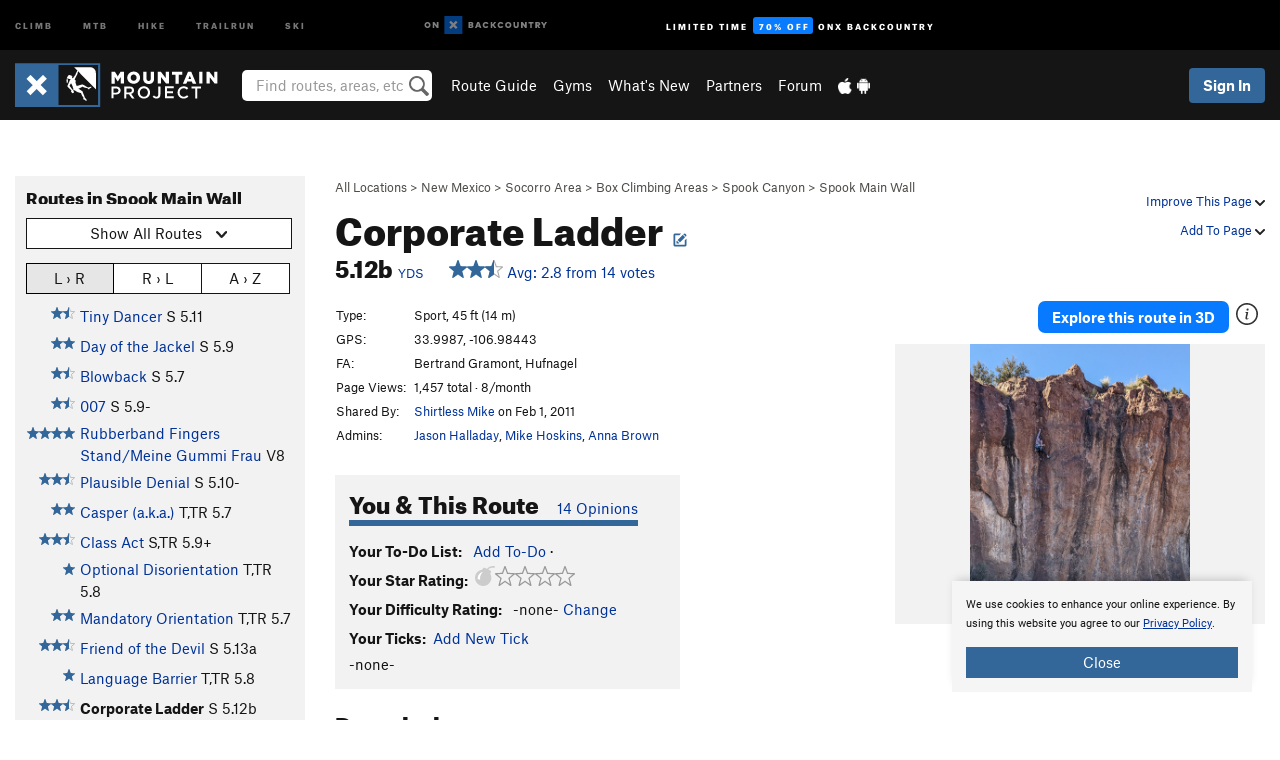

--- FILE ---
content_type: text/html; charset=utf-8
request_url: https://www.google.com/recaptcha/enterprise/anchor?ar=1&k=6LdFNV0jAAAAAJb9kqjVRGnzoAzDwSuJU1LLcyLn&co=aHR0cHM6Ly93d3cubW91bnRhaW5wcm9qZWN0LmNvbTo0NDM.&hl=en&v=PoyoqOPhxBO7pBk68S4YbpHZ&size=invisible&anchor-ms=20000&execute-ms=30000&cb=hb85k69r2hqy
body_size: 48999
content:
<!DOCTYPE HTML><html dir="ltr" lang="en"><head><meta http-equiv="Content-Type" content="text/html; charset=UTF-8">
<meta http-equiv="X-UA-Compatible" content="IE=edge">
<title>reCAPTCHA</title>
<style type="text/css">
/* cyrillic-ext */
@font-face {
  font-family: 'Roboto';
  font-style: normal;
  font-weight: 400;
  font-stretch: 100%;
  src: url(//fonts.gstatic.com/s/roboto/v48/KFO7CnqEu92Fr1ME7kSn66aGLdTylUAMa3GUBHMdazTgWw.woff2) format('woff2');
  unicode-range: U+0460-052F, U+1C80-1C8A, U+20B4, U+2DE0-2DFF, U+A640-A69F, U+FE2E-FE2F;
}
/* cyrillic */
@font-face {
  font-family: 'Roboto';
  font-style: normal;
  font-weight: 400;
  font-stretch: 100%;
  src: url(//fonts.gstatic.com/s/roboto/v48/KFO7CnqEu92Fr1ME7kSn66aGLdTylUAMa3iUBHMdazTgWw.woff2) format('woff2');
  unicode-range: U+0301, U+0400-045F, U+0490-0491, U+04B0-04B1, U+2116;
}
/* greek-ext */
@font-face {
  font-family: 'Roboto';
  font-style: normal;
  font-weight: 400;
  font-stretch: 100%;
  src: url(//fonts.gstatic.com/s/roboto/v48/KFO7CnqEu92Fr1ME7kSn66aGLdTylUAMa3CUBHMdazTgWw.woff2) format('woff2');
  unicode-range: U+1F00-1FFF;
}
/* greek */
@font-face {
  font-family: 'Roboto';
  font-style: normal;
  font-weight: 400;
  font-stretch: 100%;
  src: url(//fonts.gstatic.com/s/roboto/v48/KFO7CnqEu92Fr1ME7kSn66aGLdTylUAMa3-UBHMdazTgWw.woff2) format('woff2');
  unicode-range: U+0370-0377, U+037A-037F, U+0384-038A, U+038C, U+038E-03A1, U+03A3-03FF;
}
/* math */
@font-face {
  font-family: 'Roboto';
  font-style: normal;
  font-weight: 400;
  font-stretch: 100%;
  src: url(//fonts.gstatic.com/s/roboto/v48/KFO7CnqEu92Fr1ME7kSn66aGLdTylUAMawCUBHMdazTgWw.woff2) format('woff2');
  unicode-range: U+0302-0303, U+0305, U+0307-0308, U+0310, U+0312, U+0315, U+031A, U+0326-0327, U+032C, U+032F-0330, U+0332-0333, U+0338, U+033A, U+0346, U+034D, U+0391-03A1, U+03A3-03A9, U+03B1-03C9, U+03D1, U+03D5-03D6, U+03F0-03F1, U+03F4-03F5, U+2016-2017, U+2034-2038, U+203C, U+2040, U+2043, U+2047, U+2050, U+2057, U+205F, U+2070-2071, U+2074-208E, U+2090-209C, U+20D0-20DC, U+20E1, U+20E5-20EF, U+2100-2112, U+2114-2115, U+2117-2121, U+2123-214F, U+2190, U+2192, U+2194-21AE, U+21B0-21E5, U+21F1-21F2, U+21F4-2211, U+2213-2214, U+2216-22FF, U+2308-230B, U+2310, U+2319, U+231C-2321, U+2336-237A, U+237C, U+2395, U+239B-23B7, U+23D0, U+23DC-23E1, U+2474-2475, U+25AF, U+25B3, U+25B7, U+25BD, U+25C1, U+25CA, U+25CC, U+25FB, U+266D-266F, U+27C0-27FF, U+2900-2AFF, U+2B0E-2B11, U+2B30-2B4C, U+2BFE, U+3030, U+FF5B, U+FF5D, U+1D400-1D7FF, U+1EE00-1EEFF;
}
/* symbols */
@font-face {
  font-family: 'Roboto';
  font-style: normal;
  font-weight: 400;
  font-stretch: 100%;
  src: url(//fonts.gstatic.com/s/roboto/v48/KFO7CnqEu92Fr1ME7kSn66aGLdTylUAMaxKUBHMdazTgWw.woff2) format('woff2');
  unicode-range: U+0001-000C, U+000E-001F, U+007F-009F, U+20DD-20E0, U+20E2-20E4, U+2150-218F, U+2190, U+2192, U+2194-2199, U+21AF, U+21E6-21F0, U+21F3, U+2218-2219, U+2299, U+22C4-22C6, U+2300-243F, U+2440-244A, U+2460-24FF, U+25A0-27BF, U+2800-28FF, U+2921-2922, U+2981, U+29BF, U+29EB, U+2B00-2BFF, U+4DC0-4DFF, U+FFF9-FFFB, U+10140-1018E, U+10190-1019C, U+101A0, U+101D0-101FD, U+102E0-102FB, U+10E60-10E7E, U+1D2C0-1D2D3, U+1D2E0-1D37F, U+1F000-1F0FF, U+1F100-1F1AD, U+1F1E6-1F1FF, U+1F30D-1F30F, U+1F315, U+1F31C, U+1F31E, U+1F320-1F32C, U+1F336, U+1F378, U+1F37D, U+1F382, U+1F393-1F39F, U+1F3A7-1F3A8, U+1F3AC-1F3AF, U+1F3C2, U+1F3C4-1F3C6, U+1F3CA-1F3CE, U+1F3D4-1F3E0, U+1F3ED, U+1F3F1-1F3F3, U+1F3F5-1F3F7, U+1F408, U+1F415, U+1F41F, U+1F426, U+1F43F, U+1F441-1F442, U+1F444, U+1F446-1F449, U+1F44C-1F44E, U+1F453, U+1F46A, U+1F47D, U+1F4A3, U+1F4B0, U+1F4B3, U+1F4B9, U+1F4BB, U+1F4BF, U+1F4C8-1F4CB, U+1F4D6, U+1F4DA, U+1F4DF, U+1F4E3-1F4E6, U+1F4EA-1F4ED, U+1F4F7, U+1F4F9-1F4FB, U+1F4FD-1F4FE, U+1F503, U+1F507-1F50B, U+1F50D, U+1F512-1F513, U+1F53E-1F54A, U+1F54F-1F5FA, U+1F610, U+1F650-1F67F, U+1F687, U+1F68D, U+1F691, U+1F694, U+1F698, U+1F6AD, U+1F6B2, U+1F6B9-1F6BA, U+1F6BC, U+1F6C6-1F6CF, U+1F6D3-1F6D7, U+1F6E0-1F6EA, U+1F6F0-1F6F3, U+1F6F7-1F6FC, U+1F700-1F7FF, U+1F800-1F80B, U+1F810-1F847, U+1F850-1F859, U+1F860-1F887, U+1F890-1F8AD, U+1F8B0-1F8BB, U+1F8C0-1F8C1, U+1F900-1F90B, U+1F93B, U+1F946, U+1F984, U+1F996, U+1F9E9, U+1FA00-1FA6F, U+1FA70-1FA7C, U+1FA80-1FA89, U+1FA8F-1FAC6, U+1FACE-1FADC, U+1FADF-1FAE9, U+1FAF0-1FAF8, U+1FB00-1FBFF;
}
/* vietnamese */
@font-face {
  font-family: 'Roboto';
  font-style: normal;
  font-weight: 400;
  font-stretch: 100%;
  src: url(//fonts.gstatic.com/s/roboto/v48/KFO7CnqEu92Fr1ME7kSn66aGLdTylUAMa3OUBHMdazTgWw.woff2) format('woff2');
  unicode-range: U+0102-0103, U+0110-0111, U+0128-0129, U+0168-0169, U+01A0-01A1, U+01AF-01B0, U+0300-0301, U+0303-0304, U+0308-0309, U+0323, U+0329, U+1EA0-1EF9, U+20AB;
}
/* latin-ext */
@font-face {
  font-family: 'Roboto';
  font-style: normal;
  font-weight: 400;
  font-stretch: 100%;
  src: url(//fonts.gstatic.com/s/roboto/v48/KFO7CnqEu92Fr1ME7kSn66aGLdTylUAMa3KUBHMdazTgWw.woff2) format('woff2');
  unicode-range: U+0100-02BA, U+02BD-02C5, U+02C7-02CC, U+02CE-02D7, U+02DD-02FF, U+0304, U+0308, U+0329, U+1D00-1DBF, U+1E00-1E9F, U+1EF2-1EFF, U+2020, U+20A0-20AB, U+20AD-20C0, U+2113, U+2C60-2C7F, U+A720-A7FF;
}
/* latin */
@font-face {
  font-family: 'Roboto';
  font-style: normal;
  font-weight: 400;
  font-stretch: 100%;
  src: url(//fonts.gstatic.com/s/roboto/v48/KFO7CnqEu92Fr1ME7kSn66aGLdTylUAMa3yUBHMdazQ.woff2) format('woff2');
  unicode-range: U+0000-00FF, U+0131, U+0152-0153, U+02BB-02BC, U+02C6, U+02DA, U+02DC, U+0304, U+0308, U+0329, U+2000-206F, U+20AC, U+2122, U+2191, U+2193, U+2212, U+2215, U+FEFF, U+FFFD;
}
/* cyrillic-ext */
@font-face {
  font-family: 'Roboto';
  font-style: normal;
  font-weight: 500;
  font-stretch: 100%;
  src: url(//fonts.gstatic.com/s/roboto/v48/KFO7CnqEu92Fr1ME7kSn66aGLdTylUAMa3GUBHMdazTgWw.woff2) format('woff2');
  unicode-range: U+0460-052F, U+1C80-1C8A, U+20B4, U+2DE0-2DFF, U+A640-A69F, U+FE2E-FE2F;
}
/* cyrillic */
@font-face {
  font-family: 'Roboto';
  font-style: normal;
  font-weight: 500;
  font-stretch: 100%;
  src: url(//fonts.gstatic.com/s/roboto/v48/KFO7CnqEu92Fr1ME7kSn66aGLdTylUAMa3iUBHMdazTgWw.woff2) format('woff2');
  unicode-range: U+0301, U+0400-045F, U+0490-0491, U+04B0-04B1, U+2116;
}
/* greek-ext */
@font-face {
  font-family: 'Roboto';
  font-style: normal;
  font-weight: 500;
  font-stretch: 100%;
  src: url(//fonts.gstatic.com/s/roboto/v48/KFO7CnqEu92Fr1ME7kSn66aGLdTylUAMa3CUBHMdazTgWw.woff2) format('woff2');
  unicode-range: U+1F00-1FFF;
}
/* greek */
@font-face {
  font-family: 'Roboto';
  font-style: normal;
  font-weight: 500;
  font-stretch: 100%;
  src: url(//fonts.gstatic.com/s/roboto/v48/KFO7CnqEu92Fr1ME7kSn66aGLdTylUAMa3-UBHMdazTgWw.woff2) format('woff2');
  unicode-range: U+0370-0377, U+037A-037F, U+0384-038A, U+038C, U+038E-03A1, U+03A3-03FF;
}
/* math */
@font-face {
  font-family: 'Roboto';
  font-style: normal;
  font-weight: 500;
  font-stretch: 100%;
  src: url(//fonts.gstatic.com/s/roboto/v48/KFO7CnqEu92Fr1ME7kSn66aGLdTylUAMawCUBHMdazTgWw.woff2) format('woff2');
  unicode-range: U+0302-0303, U+0305, U+0307-0308, U+0310, U+0312, U+0315, U+031A, U+0326-0327, U+032C, U+032F-0330, U+0332-0333, U+0338, U+033A, U+0346, U+034D, U+0391-03A1, U+03A3-03A9, U+03B1-03C9, U+03D1, U+03D5-03D6, U+03F0-03F1, U+03F4-03F5, U+2016-2017, U+2034-2038, U+203C, U+2040, U+2043, U+2047, U+2050, U+2057, U+205F, U+2070-2071, U+2074-208E, U+2090-209C, U+20D0-20DC, U+20E1, U+20E5-20EF, U+2100-2112, U+2114-2115, U+2117-2121, U+2123-214F, U+2190, U+2192, U+2194-21AE, U+21B0-21E5, U+21F1-21F2, U+21F4-2211, U+2213-2214, U+2216-22FF, U+2308-230B, U+2310, U+2319, U+231C-2321, U+2336-237A, U+237C, U+2395, U+239B-23B7, U+23D0, U+23DC-23E1, U+2474-2475, U+25AF, U+25B3, U+25B7, U+25BD, U+25C1, U+25CA, U+25CC, U+25FB, U+266D-266F, U+27C0-27FF, U+2900-2AFF, U+2B0E-2B11, U+2B30-2B4C, U+2BFE, U+3030, U+FF5B, U+FF5D, U+1D400-1D7FF, U+1EE00-1EEFF;
}
/* symbols */
@font-face {
  font-family: 'Roboto';
  font-style: normal;
  font-weight: 500;
  font-stretch: 100%;
  src: url(//fonts.gstatic.com/s/roboto/v48/KFO7CnqEu92Fr1ME7kSn66aGLdTylUAMaxKUBHMdazTgWw.woff2) format('woff2');
  unicode-range: U+0001-000C, U+000E-001F, U+007F-009F, U+20DD-20E0, U+20E2-20E4, U+2150-218F, U+2190, U+2192, U+2194-2199, U+21AF, U+21E6-21F0, U+21F3, U+2218-2219, U+2299, U+22C4-22C6, U+2300-243F, U+2440-244A, U+2460-24FF, U+25A0-27BF, U+2800-28FF, U+2921-2922, U+2981, U+29BF, U+29EB, U+2B00-2BFF, U+4DC0-4DFF, U+FFF9-FFFB, U+10140-1018E, U+10190-1019C, U+101A0, U+101D0-101FD, U+102E0-102FB, U+10E60-10E7E, U+1D2C0-1D2D3, U+1D2E0-1D37F, U+1F000-1F0FF, U+1F100-1F1AD, U+1F1E6-1F1FF, U+1F30D-1F30F, U+1F315, U+1F31C, U+1F31E, U+1F320-1F32C, U+1F336, U+1F378, U+1F37D, U+1F382, U+1F393-1F39F, U+1F3A7-1F3A8, U+1F3AC-1F3AF, U+1F3C2, U+1F3C4-1F3C6, U+1F3CA-1F3CE, U+1F3D4-1F3E0, U+1F3ED, U+1F3F1-1F3F3, U+1F3F5-1F3F7, U+1F408, U+1F415, U+1F41F, U+1F426, U+1F43F, U+1F441-1F442, U+1F444, U+1F446-1F449, U+1F44C-1F44E, U+1F453, U+1F46A, U+1F47D, U+1F4A3, U+1F4B0, U+1F4B3, U+1F4B9, U+1F4BB, U+1F4BF, U+1F4C8-1F4CB, U+1F4D6, U+1F4DA, U+1F4DF, U+1F4E3-1F4E6, U+1F4EA-1F4ED, U+1F4F7, U+1F4F9-1F4FB, U+1F4FD-1F4FE, U+1F503, U+1F507-1F50B, U+1F50D, U+1F512-1F513, U+1F53E-1F54A, U+1F54F-1F5FA, U+1F610, U+1F650-1F67F, U+1F687, U+1F68D, U+1F691, U+1F694, U+1F698, U+1F6AD, U+1F6B2, U+1F6B9-1F6BA, U+1F6BC, U+1F6C6-1F6CF, U+1F6D3-1F6D7, U+1F6E0-1F6EA, U+1F6F0-1F6F3, U+1F6F7-1F6FC, U+1F700-1F7FF, U+1F800-1F80B, U+1F810-1F847, U+1F850-1F859, U+1F860-1F887, U+1F890-1F8AD, U+1F8B0-1F8BB, U+1F8C0-1F8C1, U+1F900-1F90B, U+1F93B, U+1F946, U+1F984, U+1F996, U+1F9E9, U+1FA00-1FA6F, U+1FA70-1FA7C, U+1FA80-1FA89, U+1FA8F-1FAC6, U+1FACE-1FADC, U+1FADF-1FAE9, U+1FAF0-1FAF8, U+1FB00-1FBFF;
}
/* vietnamese */
@font-face {
  font-family: 'Roboto';
  font-style: normal;
  font-weight: 500;
  font-stretch: 100%;
  src: url(//fonts.gstatic.com/s/roboto/v48/KFO7CnqEu92Fr1ME7kSn66aGLdTylUAMa3OUBHMdazTgWw.woff2) format('woff2');
  unicode-range: U+0102-0103, U+0110-0111, U+0128-0129, U+0168-0169, U+01A0-01A1, U+01AF-01B0, U+0300-0301, U+0303-0304, U+0308-0309, U+0323, U+0329, U+1EA0-1EF9, U+20AB;
}
/* latin-ext */
@font-face {
  font-family: 'Roboto';
  font-style: normal;
  font-weight: 500;
  font-stretch: 100%;
  src: url(//fonts.gstatic.com/s/roboto/v48/KFO7CnqEu92Fr1ME7kSn66aGLdTylUAMa3KUBHMdazTgWw.woff2) format('woff2');
  unicode-range: U+0100-02BA, U+02BD-02C5, U+02C7-02CC, U+02CE-02D7, U+02DD-02FF, U+0304, U+0308, U+0329, U+1D00-1DBF, U+1E00-1E9F, U+1EF2-1EFF, U+2020, U+20A0-20AB, U+20AD-20C0, U+2113, U+2C60-2C7F, U+A720-A7FF;
}
/* latin */
@font-face {
  font-family: 'Roboto';
  font-style: normal;
  font-weight: 500;
  font-stretch: 100%;
  src: url(//fonts.gstatic.com/s/roboto/v48/KFO7CnqEu92Fr1ME7kSn66aGLdTylUAMa3yUBHMdazQ.woff2) format('woff2');
  unicode-range: U+0000-00FF, U+0131, U+0152-0153, U+02BB-02BC, U+02C6, U+02DA, U+02DC, U+0304, U+0308, U+0329, U+2000-206F, U+20AC, U+2122, U+2191, U+2193, U+2212, U+2215, U+FEFF, U+FFFD;
}
/* cyrillic-ext */
@font-face {
  font-family: 'Roboto';
  font-style: normal;
  font-weight: 900;
  font-stretch: 100%;
  src: url(//fonts.gstatic.com/s/roboto/v48/KFO7CnqEu92Fr1ME7kSn66aGLdTylUAMa3GUBHMdazTgWw.woff2) format('woff2');
  unicode-range: U+0460-052F, U+1C80-1C8A, U+20B4, U+2DE0-2DFF, U+A640-A69F, U+FE2E-FE2F;
}
/* cyrillic */
@font-face {
  font-family: 'Roboto';
  font-style: normal;
  font-weight: 900;
  font-stretch: 100%;
  src: url(//fonts.gstatic.com/s/roboto/v48/KFO7CnqEu92Fr1ME7kSn66aGLdTylUAMa3iUBHMdazTgWw.woff2) format('woff2');
  unicode-range: U+0301, U+0400-045F, U+0490-0491, U+04B0-04B1, U+2116;
}
/* greek-ext */
@font-face {
  font-family: 'Roboto';
  font-style: normal;
  font-weight: 900;
  font-stretch: 100%;
  src: url(//fonts.gstatic.com/s/roboto/v48/KFO7CnqEu92Fr1ME7kSn66aGLdTylUAMa3CUBHMdazTgWw.woff2) format('woff2');
  unicode-range: U+1F00-1FFF;
}
/* greek */
@font-face {
  font-family: 'Roboto';
  font-style: normal;
  font-weight: 900;
  font-stretch: 100%;
  src: url(//fonts.gstatic.com/s/roboto/v48/KFO7CnqEu92Fr1ME7kSn66aGLdTylUAMa3-UBHMdazTgWw.woff2) format('woff2');
  unicode-range: U+0370-0377, U+037A-037F, U+0384-038A, U+038C, U+038E-03A1, U+03A3-03FF;
}
/* math */
@font-face {
  font-family: 'Roboto';
  font-style: normal;
  font-weight: 900;
  font-stretch: 100%;
  src: url(//fonts.gstatic.com/s/roboto/v48/KFO7CnqEu92Fr1ME7kSn66aGLdTylUAMawCUBHMdazTgWw.woff2) format('woff2');
  unicode-range: U+0302-0303, U+0305, U+0307-0308, U+0310, U+0312, U+0315, U+031A, U+0326-0327, U+032C, U+032F-0330, U+0332-0333, U+0338, U+033A, U+0346, U+034D, U+0391-03A1, U+03A3-03A9, U+03B1-03C9, U+03D1, U+03D5-03D6, U+03F0-03F1, U+03F4-03F5, U+2016-2017, U+2034-2038, U+203C, U+2040, U+2043, U+2047, U+2050, U+2057, U+205F, U+2070-2071, U+2074-208E, U+2090-209C, U+20D0-20DC, U+20E1, U+20E5-20EF, U+2100-2112, U+2114-2115, U+2117-2121, U+2123-214F, U+2190, U+2192, U+2194-21AE, U+21B0-21E5, U+21F1-21F2, U+21F4-2211, U+2213-2214, U+2216-22FF, U+2308-230B, U+2310, U+2319, U+231C-2321, U+2336-237A, U+237C, U+2395, U+239B-23B7, U+23D0, U+23DC-23E1, U+2474-2475, U+25AF, U+25B3, U+25B7, U+25BD, U+25C1, U+25CA, U+25CC, U+25FB, U+266D-266F, U+27C0-27FF, U+2900-2AFF, U+2B0E-2B11, U+2B30-2B4C, U+2BFE, U+3030, U+FF5B, U+FF5D, U+1D400-1D7FF, U+1EE00-1EEFF;
}
/* symbols */
@font-face {
  font-family: 'Roboto';
  font-style: normal;
  font-weight: 900;
  font-stretch: 100%;
  src: url(//fonts.gstatic.com/s/roboto/v48/KFO7CnqEu92Fr1ME7kSn66aGLdTylUAMaxKUBHMdazTgWw.woff2) format('woff2');
  unicode-range: U+0001-000C, U+000E-001F, U+007F-009F, U+20DD-20E0, U+20E2-20E4, U+2150-218F, U+2190, U+2192, U+2194-2199, U+21AF, U+21E6-21F0, U+21F3, U+2218-2219, U+2299, U+22C4-22C6, U+2300-243F, U+2440-244A, U+2460-24FF, U+25A0-27BF, U+2800-28FF, U+2921-2922, U+2981, U+29BF, U+29EB, U+2B00-2BFF, U+4DC0-4DFF, U+FFF9-FFFB, U+10140-1018E, U+10190-1019C, U+101A0, U+101D0-101FD, U+102E0-102FB, U+10E60-10E7E, U+1D2C0-1D2D3, U+1D2E0-1D37F, U+1F000-1F0FF, U+1F100-1F1AD, U+1F1E6-1F1FF, U+1F30D-1F30F, U+1F315, U+1F31C, U+1F31E, U+1F320-1F32C, U+1F336, U+1F378, U+1F37D, U+1F382, U+1F393-1F39F, U+1F3A7-1F3A8, U+1F3AC-1F3AF, U+1F3C2, U+1F3C4-1F3C6, U+1F3CA-1F3CE, U+1F3D4-1F3E0, U+1F3ED, U+1F3F1-1F3F3, U+1F3F5-1F3F7, U+1F408, U+1F415, U+1F41F, U+1F426, U+1F43F, U+1F441-1F442, U+1F444, U+1F446-1F449, U+1F44C-1F44E, U+1F453, U+1F46A, U+1F47D, U+1F4A3, U+1F4B0, U+1F4B3, U+1F4B9, U+1F4BB, U+1F4BF, U+1F4C8-1F4CB, U+1F4D6, U+1F4DA, U+1F4DF, U+1F4E3-1F4E6, U+1F4EA-1F4ED, U+1F4F7, U+1F4F9-1F4FB, U+1F4FD-1F4FE, U+1F503, U+1F507-1F50B, U+1F50D, U+1F512-1F513, U+1F53E-1F54A, U+1F54F-1F5FA, U+1F610, U+1F650-1F67F, U+1F687, U+1F68D, U+1F691, U+1F694, U+1F698, U+1F6AD, U+1F6B2, U+1F6B9-1F6BA, U+1F6BC, U+1F6C6-1F6CF, U+1F6D3-1F6D7, U+1F6E0-1F6EA, U+1F6F0-1F6F3, U+1F6F7-1F6FC, U+1F700-1F7FF, U+1F800-1F80B, U+1F810-1F847, U+1F850-1F859, U+1F860-1F887, U+1F890-1F8AD, U+1F8B0-1F8BB, U+1F8C0-1F8C1, U+1F900-1F90B, U+1F93B, U+1F946, U+1F984, U+1F996, U+1F9E9, U+1FA00-1FA6F, U+1FA70-1FA7C, U+1FA80-1FA89, U+1FA8F-1FAC6, U+1FACE-1FADC, U+1FADF-1FAE9, U+1FAF0-1FAF8, U+1FB00-1FBFF;
}
/* vietnamese */
@font-face {
  font-family: 'Roboto';
  font-style: normal;
  font-weight: 900;
  font-stretch: 100%;
  src: url(//fonts.gstatic.com/s/roboto/v48/KFO7CnqEu92Fr1ME7kSn66aGLdTylUAMa3OUBHMdazTgWw.woff2) format('woff2');
  unicode-range: U+0102-0103, U+0110-0111, U+0128-0129, U+0168-0169, U+01A0-01A1, U+01AF-01B0, U+0300-0301, U+0303-0304, U+0308-0309, U+0323, U+0329, U+1EA0-1EF9, U+20AB;
}
/* latin-ext */
@font-face {
  font-family: 'Roboto';
  font-style: normal;
  font-weight: 900;
  font-stretch: 100%;
  src: url(//fonts.gstatic.com/s/roboto/v48/KFO7CnqEu92Fr1ME7kSn66aGLdTylUAMa3KUBHMdazTgWw.woff2) format('woff2');
  unicode-range: U+0100-02BA, U+02BD-02C5, U+02C7-02CC, U+02CE-02D7, U+02DD-02FF, U+0304, U+0308, U+0329, U+1D00-1DBF, U+1E00-1E9F, U+1EF2-1EFF, U+2020, U+20A0-20AB, U+20AD-20C0, U+2113, U+2C60-2C7F, U+A720-A7FF;
}
/* latin */
@font-face {
  font-family: 'Roboto';
  font-style: normal;
  font-weight: 900;
  font-stretch: 100%;
  src: url(//fonts.gstatic.com/s/roboto/v48/KFO7CnqEu92Fr1ME7kSn66aGLdTylUAMa3yUBHMdazQ.woff2) format('woff2');
  unicode-range: U+0000-00FF, U+0131, U+0152-0153, U+02BB-02BC, U+02C6, U+02DA, U+02DC, U+0304, U+0308, U+0329, U+2000-206F, U+20AC, U+2122, U+2191, U+2193, U+2212, U+2215, U+FEFF, U+FFFD;
}

</style>
<link rel="stylesheet" type="text/css" href="https://www.gstatic.com/recaptcha/releases/PoyoqOPhxBO7pBk68S4YbpHZ/styles__ltr.css">
<script nonce="ow4czEjrwjHnTj8NhI0M_Q" type="text/javascript">window['__recaptcha_api'] = 'https://www.google.com/recaptcha/enterprise/';</script>
<script type="text/javascript" src="https://www.gstatic.com/recaptcha/releases/PoyoqOPhxBO7pBk68S4YbpHZ/recaptcha__en.js" nonce="ow4czEjrwjHnTj8NhI0M_Q">
      
    </script></head>
<body><div id="rc-anchor-alert" class="rc-anchor-alert"></div>
<input type="hidden" id="recaptcha-token" value="[base64]">
<script type="text/javascript" nonce="ow4czEjrwjHnTj8NhI0M_Q">
      recaptcha.anchor.Main.init("[\x22ainput\x22,[\x22bgdata\x22,\x22\x22,\[base64]/[base64]/[base64]/bmV3IHJbeF0oY1swXSk6RT09Mj9uZXcgclt4XShjWzBdLGNbMV0pOkU9PTM/bmV3IHJbeF0oY1swXSxjWzFdLGNbMl0pOkU9PTQ/[base64]/[base64]/[base64]/[base64]/[base64]/[base64]/[base64]/[base64]\x22,\[base64]\\u003d\x22,\x22InzCgGE3wqbDtGPDncK7w5jCpVgTw7DCqj0/wp3Cr8OMwoLDtsKmDlHCgMKmEhYbwoknwoVZwqrDgFLCrC/Do0VUV8Kpw6wTfcK2woIwXXrDvMOSPDloNMKIw6vDtB3Cuhg7FH95w7DCqMOYUMO6w5xmwrZiwoYLw5lYbsKsw6bDpcOpIinDrMO/wonCvcO3LFPCvcKxwr/CtEHDtnvDrcOefQQrTMKtw5VIw57DvEPDkcOgN8KyXyTDkm7DjsKOB8OcJEY1w7gTTsOxwo4PL8OrGDIDwq/CjcOBwrBdwrY0VXDDvl0dwqTDnsKVwo7DksKdwqFhHiPCusKlKW4Fwq7DjsKGCQosMcOIwq7CqgrDg8O9cHQIwonCvMK5NcOWXVDCjMO5w5vDgMKxw5HDpX5zw514QBppw79VXHA0A3PDtcO7O23CkUnCm0fDt8O/GEfCocKwLjjCqWHCn3F+MsOTwqHCkFTDpV4bNV7DoFfDpcKcwrMyPlYGZsOlQMKHwqvCqMOXKTHDlATDl8OPJ8OAwp7DmcKzYGTDn0TDnw9UwrLCtcO8OcOKYzpeR37CscKGOsOCJcKqDWnCocKxAsKtSwLDnT/Dp8OHJMKgwqZXwp3Ci8Odw5DDrAwaDHfDrWcQwqPCqsKuXsKDwpTDoyvCu8KewrrDs8KnOUrCtMOYPEkyw70pCETCl8OXw63DiMOVKVNMw4g7w5nDpGVOw40QTlrChQZdw5/DlHXDjAHDu8KXUCHDvcOXwqbDjsKRw4sCXyACw4UbGcOIfcOECWbCkMKjwqfCkcOOIMOEwoUNHcOKwqbCn8Kqw7pMC8KUUcK5eQXCq8O3wpU+wodswpXDn1HCr8O4w7PCrzTDlcKzwo/DmcKfIsOxaFRSw7/CoDo4fsKDwoHDl8KJw5TClsKZWcKXw5/DhsKyA8OPwqjDocKKwofDs34oP1clw43CvAPCnEAEw7YLBTZHwqc7eMODwrwUwo/DlsKSHMKcBXZ1dWPCq8OoFR9VbcKqwrg+AsO6w53DmX47bcKqHMOTw6bDmCvDosO1w5ptPcObw5DDsgxtwoLCj8OCwqc6DDVIesOkcxDCnGUhwqYow57CmjDCiibDssK4w4U3wqPDpmTCr8K5w4HClhrDr8KLY8OMw6UVUVXCr8K1QwESwqNpw7TCqMK0w6/DncOMd8KywqRffjLDvcOuScKqX8O0aMO7wqnCozXChMK5w5PCvVloNlMKw5hOVwfCqcKrEXlLC2FIw5Bjw67Cn8OMLC3CkcOLOHrDqsOmw6fCm1XCmsKMdMKLSMKMwrdBwrA7w4/DugbCvGvCpcK3w7l7UFdnI8KFwqfDpELDncKcOC3DsUswwobCsMO+wogAwrXCk8ONwr/DgxjDvGo0XGHCkRUuD8KXXMO4w5cIXcKFYsOzE0wPw63CoMOAWg/CgcK0wpQ/X0LDk8Oww45cwqEzIcO2OcKMHivCmU1sFcKBw7XDhC5GTsOlI8OUw7A7fMOtwqAGK2ARwrsSJHjCucOjw6BfawLDiG9AKy7DuT4NJsOCwoPChiYlw4vDl8KPw4QALcKkw7zDo8OgBcOsw7fDlj7CiDsLS8K/wooJw4dbHsKBwrktScK8w4bCsCx8CTDDhwgxbVtew57Cr0fClMK9w7jDs15CPsKcZRvDlUvDohfDuTHDliHCmMKJw57DpiBBwpcbOsOKwpzCm23Dg8OTasOqw7/[base64]/bsKZFwTCpEzDqybCslzDvjLCvcO/B2JBw6/CqsO5IXrCksKOXcOlwqVJwozDvcO0wr/[base64]/wr9pMDkUwoc1woF7X8KdE8OPw7IJKmfDlU3DkVDDpcKaw6ZrJx5BwozCtsKQb8KiesKnwq/CpcOGF1F8dSTClUfDlcKPbsOFHcK2CnDDscKWTsOtC8KfFcOJwrnDhjrDoUQVVcODwqnDkhrDiCMcwovDjsO+wqjClMKBMx7Cs8KQwr8sw7LCucOLw5bDkE7DkcKVwpTDgx7Cp8KTw5bDuFTDqsKKdR/CjMKrwovDtl3DkAnCsSg0w6x3NsOydsOhwofCghrDicOHw7JOT8KUw6PCrcK1a2RowozDjCjDq8O0wqpvw6wCe8KnccO/[base64]/CtcO/OxkdKHLCrcO+K8OLwoolHMKCDWXDg8OXH8KMITLDin/[base64]/DtMOpfHESwrYrw59eVsOCBsKqQcOTAkxBasOqNW7DncKKbcKickIDwrvDs8Ksw4PDk8K+QW0kwoFPPh/DpmzDj8O5NcK3wpbDoz3DtMOzw4tVwqIcw7lSwpJww4LCtAl3w50cST5awpbCtMKowrnChsO8wpbDjcKVwoU8cWY+VMK9w7ETaHh6BiNYNF/[base64]/N8KgfcOFdMOSwqPDssODw6TCll7DrQ14EcOEAMKlC8KVE8O/wp/[base64]/DuUvCi3JtGn0SAsOrw7kHBsKXMWjDpsOHwrXDhMO0TcOiVsOawpzDiyzCnsOaa0Ffw4TDuR/ChcK3FsOfR8OOwrfDosKvLcK4w5/CvMOYacOIw4fCsMKmworCuMKoTi9awonDuQXDpsKfw51gZcKww6N+f8OtP8O2QzfCmsOGQ8O0aMOCw41MHMK1w4TCgEhcw48MUxIXMsOcaTHCrFMCIsOTYcOJwrLCvhDCnV3DtEIew5/DqHw8wrvCqBZ6IyrDocORw6F4w5ZoOGTClG9AwozCiXkjSU/[base64]/[base64]/CijvCjMOrdx8+wpXCvSZ4MQINWRhhZ0nDmGJ6woAywqlmJ8KnwosrfsOnAcKBwo47wo0wcQo7w6TDoAI9wpdvP8KewocCwqfCgHLCpRlZccOswoIRwplffsOgwoTDrCjDji/CkMKjw4nDiFBJbTduwqnDhF0Xw5fChAvCqkbCjgkBwr5Hd8Kiw7I4woF4w7kgJMKLw6bCtsKyw4BkeE7CjcOyDCEsN8KBE8OMFBrDjsOTEsKQJS1/ecKLRU/CtsOjw7bDhsODBzHDk8OVw4jDr8KXJh0ZwqLCo2zCm0BswpwbCcO0w7Ngw6JVAcK0woXDhTvCiyV+wpzCj8KNQSfDl8OhwpY3HsKoQRjDv0LDrcOOw77DvS7CmMKyVgvDn2XDmU4xYsKZwrtXw400w6wQwpp8wrYCTnByIG1DbcO5w5PDkcKwZG3CvWbCu8OFw5xzwp/[base64]/DvMOwXcOSMUjDqcKIQgXCkyDDoC46w6DChDshZ8OPwrjDiSQqKzUNw5fDrMONRws+HcOnEsKOw67Cu2/DtMK6K8KWw5J/w4zDtMKaw7/DnwfDjHDCp8Oqw7zCj3DCnVHCrsKWw6I/w4NWwq9Ae1cyw6vDvcOzw5A+w6/[base64]/Du8Ocw5IjXmdKOATCosKZBcK1YsO9w4hNGywHwpA5w5jCjWMGwrrDo8O8BMOuDMKVDsKxH27Cl29/RE/Do8KvwpB5HMOiw7bDlcK+di/[base64]/[base64]/CmQUbw44lw49Sw6U7UH4pGsKow6twwpjDjcK6w6zDjsKyZGnClMKtSUxrAMKyKsODXMK7woQHCMOXw4gPDzTDqcKjwqfCmGtwwq/DvDHCmzPCoi5KfGx2wrTCm1fCncKfVsOewowNIsKPH8O0wq3CvmVtTmobIMKfw6tYwrJFwr0Iw5nCgUDCk8OUw4IUwojCgEgaw7gaUMO0ZEzCqsOrwoLDpQXCiMO8w7rClwJrwrNswpEIw6V6w60HcsO7AkDDpR/Cj8OiG1TCv8KdwrjCjMOdNRMPw5PChAFif3TCi1vDqws8wqVVw5DCi8ORByxYw4QFe8K7ARXDtW5adsK+wrfDninCtsKiwrYFXFfCu11uR1jCsUMmw6HCtm4ww7rDlMKxZU7CucOyw6fDkQJ3TU0jw5pxFyHCmWIWwoXDl8KbwqLDiBXCpsOpV2/CmFTCuQplUDljw4IIXMK5cMKDw4nDnwnDlG3DlQF3d3o6wpgiXsKwwrdiwqoUBwMeLMOqegXCpMOXUAAkwpfDpjjCphbDom/ClmZ/G3oHwqMXw5TDjmTDuVjCsMOdw6AIwr3CuR0yHhETw57CvH0QByNrAWfCo8OHw44awqE4w4QIIcKIIcKiw7kDwo4xcn7DsMOVw7dEw6HCgRYzwp4rN8K4wp3DlsKlOcOmLwDDocOUw6PDkws8DEIPw40BKcKjQsK/UxfDjsKQw6XDicKgHsOpJQQtKklfwpfCgyMYwp3CvV/ChEsGwoHCkMOrw4DDlDPDrcK6BVUoLMKrw6DCn1RdwrzDocO/woPDrcKTExXClnpqcCVPKzXDkFTDiWrDlQcdwqoWwrjCuMOjX18Rw4jDnsOlw6oZXHHDocKCT8OKacOTBsKfwrM/FE8Vw7BWw4vDqHLDssKvWsKhw4rDk8KUw7XDvQ9Famhtw6NFIcOXw4MQIAHDlTXCocKvw7PDuMK7wp3CvcKBOWfDhcK4wrzCjHDClMOuKS/[base64]/wqQ1VcK5Z8KXC3PCu8KwwqgawqHCsSLCoVXCksKTw7xHw447H8KLwpLDmsOICsKobMO0wp/DiG8dw4luUBhMwoIbwoYowpc7STw+wrrChAw0QMKLwolvw4/DvSPCjT5HdFHDgWjDkMO3wp1xw4/CtCDDt8ObwoHCrsOPWg5uwqvCtcOdbcOJw5nDtTrCqV3CnsKbw77DiMKzGznDi1vCv3vDvMKOJMKDYlpOV3E3wq/Dvg9vw7zDosOiXsOsw4bDqWxhw6JRXsK3wrEjIhlmOgfCvFTClVltaMOvw4ZYUsO4wqI/VjrCtVUOw5DDiMKjCsKhV8K7BcOtw4nCh8KGw6lgwp5ARcOTbU3Do2tBw7/[base64]/w4HCqMKvPHDDiSrCvcOww5Mcwqkzw6UKXi7CsiHCk8Ktw7IjwoF/L2QtwpASPcORaMO3ZcOuwp9gw4XCng4/w5XDmcKWRwPChsKZw7t0woLDisK6FsORb1nCpHjDjz/CvH3CvB7DsS4SwrRQwqbDmsOvw7h/wqESF8O9Imlyw67CpcOww5jDsk4Tw4M5w6zCssO8w49ba1zClMKxRMOHw5MMw7PCksKrNsOoLXlJw74QBHNmw5jCu2/[base64]/OX/[base64]/BhMAwrULU1caCCo/ahYFD8KJRsO5aMOYJl/CuyzDhG9ewo4ef24ywo/DuMOWwo/[base64]/CgMKQwrfCkw7DosK7VsOrwpkowpPDisKBw7TCnsKrYcKMY3xVYcKQLWzDji7DpMOhFcO/wqTDssOAZhw5wq/DlsOFw64iwqbCpV3Ds8O9w4jDlsOow6LCrcOsw65pACllZhnCtU15w7wywr5DCHtCFQ/DmsOhw6/DpGTCqMO7ID7CrRTCv8KYD8KSCybCrcOfF8KMwowKMRtXRMKmwr9Uw7TCrh1Qwo/Cr8KzGcK2wqlFw60yJsOQLwjCisO+D8KzIGpBwpLCocK3B8K5w7QpwqhfXjtdw4PDiCcKLMKsOMKBXm1+w6IMw6TCmcOMCcObw6JEEsOFKMObQxopwqvDlcODDsKPEcOXCcORacKPRcOuNzEkAcOQw7ozw7/Cp8OFw6tzJEDDtcKPw5bDtwJ6C05vwoTCkHovw7DDtm7Dk8KjwqYbWgbCu8K6AgPDpsOeAnfCpiHCoHdlW8KQw4nDnMKLwoVIIcK+Q8K0wpg8w5TCrmFCP8OPesOLcC0Jw7/[base64]/DrcKww5nDpiPCnCXCmiTDlDfCiCDCq8OrwpPDhz3CkDlFS8KVw7HChz3CrV7Dnn8/[base64]/[base64]/[base64]/Cn8OUWSlwW8K+wprCp8ORYinCrsOgw4nCmHTCvcKtwrXDpcOxw612bQDCvMKWAsO+djnDuMKPwoXCr2xxwonDmA87wqrCgl8pwqPCtsO2wrdYw5BGwp3Dp8KeGcO4w5nDmHRhw7sSwplEw67Dj8K5w6s7w6RCCMOABn/DjUPDvMK7w6Nkw6hDw6Vjw5xMajh4UMK8MsOUwoUcL0HDsQ/Dk8OgZUYfHcKbIHB4w6Uvw5bDl8Olw4TClMKqE8KsUcOUX3jCmcKoKsKlw4TCjcODNsKvwrjCn17DqnLDoBvCsDotecK1GcO1cWfDscKfLHI2w4TCpRLCu0stwqXDjcK8w4kIwrPCm8OkMcK/JcOYCsOAwqcNGRvCpnxlQV3Cp8OgTzcgKcKlwpgpwqUzYsO8w7ptwq5hwpJsBsO0K8KzwqBvSTE9w4kpwoTCn8OJTcOFdgPDrcOCw7Ztw5/DrMOcQMKMwpXCuMO2wpo/wq3CicKgFxbCtUZpw7DDkMOHYTFBXcO7WGjDocKgwo5Ew4fDqsOBwrgqwrLDmUtyw6wzwrwRwohJXzrCmDrCqF7DlA/CksO+eRTDqBVOeMKcUT3Cg8OCw7cWDBlAfm1SM8OKw7rCtcO3MW3DoQMQEGtBVVTCiAkJdxM5fisLcMKLMx3DrMOoIMK+wr7DksKiXkggTxjDlMOpe8Ogw5fDk03Dom/DkMO9wq/DhAZ4A8OIwrnCrSnCsGjCqsKpwpDDpMKZZ1V6Y1XDtmVIaS9kcMOuwpbCpit4cVQgehvCkMOPV8OxTMKFKMKmMMOFwo9sDBTDlcOIC3fDhcK1w6NRPsO/wpcrwrnCkE4ZwpDDkEFtBcK3W8O7R8OnbHPCiHnDiQVewqTDpBXDjmksHwTDisKrMMObYjDDoH9bFcKbwp1ODBzDohIPwol/w6jCmcOfwqtVe3zChTPCqwoZw6fDt24+w6TDpAxswp/DgxpswpPCgXgNwrQxw4lbwrwWw5BUw5AUB8KBwp/DgmPChMO8GsKqbcKHwqPCjR8hWSlzB8Ksw4jCjMOwMcKGwqdOwrUzDxhvwqrCn1Qew4LCnyB4w7vCh2d6w4Jww5LDtw4/wrEjw6/CsMOcbi/DjiRfOsO/ScKNw57Ct8OMUFhePsORwr3CiAXDkMONw5zDm8OmfsKrLDMYZDEPw5jDuURnw4XCgsKtwoh+wrkiwqfCqDvDn8OBR8O0wqZ3dB0NBsOtwo0ow4fCqcKjwpdqFMOpPsOaXHDDjsKsw63DkiXClsK/WsKoV8OwDk1JVRAjwqxew4Nqw6HDugLCgQUsTsOQVy7CqV8pXcOGw43DgEVgwoPCvwVLaWPCsHHCiRdhw6xTFsOlSRwvw4wYICRtw6TClD/[base64]/DsKoCi/[base64]/CncKswpTCmcOzwoLCksOXw6fDl8KjCnNDwr/[base64]/Cql3DlRvDrSvCqlk2RsKVecOSw5YHw5MlwqpWMDzDh8K/dxPDhcKTdcKkw5sRw6VkJ8Kdw5HCrcOIwoPDlAzDh8ORw6fCl8KNX37Cnk0xTMOtwpnClMKwwoJWMAY8Oh/CtjxFwrDCp1otw7nCt8Oww7LCkMOtwoHDomHDm8OWw7/Drm/CmlLCqMKlFkhxwodhQ0jCvMOuwpjDq0fCnVDDl8OHPihhwqkLw7oZQSM1XV8ISg92JcKvF8O9KcK9wqjCmTXDm8O0w65QcD9DPUHCuXU6w7/[base64]/dCgkABRHw5RhIAHDviVZw7LDlcKhbU9/QcKIHsKBNApkwqnCoEpkSxJ3DMKxwrLDrjJwwrZ1w5RJGFbDomDCtsKFHsKMwpnDgcO3woXDlcOjFD7CqMKRbyXCjcOjwodNwpLDnMKTwqZiQMOPwotPwrsEwpPDlmMFw6JvTMOBwrgQG8ORw4/DssOQwpwIw7vDncOVVMOHw5xww7rDph5HOcKGw6tyw6TDsyfCnmbDsDE6wp55VFvDkF/[base64]/Dn8Ovw48Rw5XDlMKwwpjCncK0BR4lw73Dk8OmwpTCmX8JHCozw4rCh8ORR2jDgCLCo8OvdSfDvsKAJsK4w7jCpcO/woXDgcKcw5hnwpArwo9Fwp/DoW3DiTPDt2zDhcOKw67Dqy8mwphhVMOmeMKBG8O1w4LDh8KHb8KGwoNeGVBCBcKTP8KRw7Iowp5rZcK1wrInXS8Yw75KRcKmwpUow4HDg21KTj3Di8OBwoHCvMOABRzDgMOGwr80wpkDw65QfcOWKXYYCsKbdsKiL8OKKTPCoFpkwpHDu3Enw7VHwpguw7/CvEUGMsKjwpnDiwoMw5/CmmDDicK/[base64]/CnhE7w7PCux3CuMONwooLwpkpw4fDkxAjKcKkw6nDl1siFsOJUsKsJQvDpcKtSBDDlcK/[base64]/[base64]/CvMO2w5HCosOFw691wqABADzDnD57w7DCqcOwDMKgwo/CjcKHwpgOA8OkAcKkwq1PwpsmVEcyQxPDiMKYw5bDvSTDlWXDr1HDtVQ5Dn0keF7ClsKmakotw6vCrsK+wp17PcOZwqdXVQjCj08zw5vCuMO2w7/[base64]/[base64]/esKyHHHCox7DmEtBwq4RPWc+NMKowptvD1sATVXCgiDCnMKEF8KSMWDCgRgVw7NBwq7CsxVOw5A+IwbDgcKyw7F3w5PCjcOPT3kDwqLDgsKFw7peB8O0w5oOw5rDgMO8wqkgw7x6w5/[base64]/UsKeIMOOckFnw7nDscObNGHCo8KMwpQ6QmrDlsKzw75Td8KJRDDDq11ewo10wrjDrMOWWsOywq/Du8K6wr7CuWpjw4DCjcKvER3Dr8O2w7N+A8KcEDQ+I8KkXsOwwp3DmEwqHMOqdsKrwp/CsCPDncKPQsOTfxvClcKPfcKDw6YyARUAS8OAIsOFwqDDpMK0wrN1K8KYLMOVw45zw4zDv8KFJmzDhzEowqh2GXR2w4bDkwbCgcOIexhCwpsEMnDDv8OtwoTCp8KxwqrClcKJwq/Drw40wp3CiDfCksKrwo0Fe1XCg8Ocwr/[base64]/Ck8OAwo96wp3DtsOlw7wFKj/[base64]/CgMKAS8OFw60OFiZ2wqRPBTkmwozDg8Kzw5vDksKjw4TDg8KGw71WY8O4w57CtMO7w6gfbCzDhFs9CUQYw6w8w5hPwpbCsFfCp2oVFlPCn8OHV0zCpAbDg8KLOkHCv8Kdw63CgMKGLlhKJ2BYIsKMwoguIALCil5Vw4fDvmt9w6UKwpTDjMOUIcO7w4/DhsOvLETCmMKjKcKfwqNowo7Do8KPUU3Cm2AQw6DDtFAfZcKcUFtLw6nClcOqw7zDiMKyCHDCmWZ5MMOqEMKoQMOIw4hEJy/Do8O0w5jDhsOgwrPCucKkw4ckEMKIwqPDnsOMeCfCp8KpYcORwqhZwp/CssKAwohBKcK1YcK8wrsowpzCv8KiaFbDh8K+w6bDj14twqwdb8KawrtDXVjChMK+A1pbw6zCrlp8wp7CvErDkz3DlRjCvAkrwrvDjcKuwrrCmMO5w7wEbcOtSsOTasOPM2zDs8OkJXs6wozDvTQ+wqwjAHoEBEJXw7TCtsOAw6XDicOxwrcJw5A/MmIBwrxiKBXCu8O9wo/[base64]/wqNRM8OPw5nCmGDCmsOnw7TCgMKXwrDDi8K9w6/DtsKuwoEQw6FUwrvCi8KaJ3rDs8OHFxtQw6glLBUSw7zDvXLClW/DicOhw7kgRWLCqhFrw5LCuXnDusK3NcKQfMKoXGDCh8KCV0vDrHgOZMKceMO6w7shw6VBbi54wpl6w78sVcOzEMKmw5ZjF8O3w7XCtcKiO1cAw6Fzw4/[base64]/w5JEw6fDscOSw7xTVhnCuz/DozlWw4shUyHCkErCm8KBw5NYKFAvw6vCkcKvw5zCosKqEiMKw65QwoRTLyVMacKoYB7Dr8OJwqjCv8KpwprCkcKGwr/ChSTDjcO3LhHCsikYGE1nwq7DiMOfJMKNBsKwJzvDrcKCw5kyR8K6L2p1U8OqbsKXUybCpX/DjsOfwqXCmMOuX8O4woPDr8Kow5bDpE0rw5Jbw6IoEVsaWB5twpXDinjCnlLCoirDgSnCq0XDii/Dr8Oyw5IHM2bCgXNFKMKhwoEFwqLDn8Krw7gVw7wSY8OoJ8KPwqRrL8Kywp7Cp8Kdw4N8woZfw5chwp5kR8KswpQTTGjCoXtuw7rDqgzDmcOowps6S0DDph8dwr1gwrxMI8KUUMK/[base64]/DihLDtMKqw5hpJMKzNcK+acKVbkLDmsOHRSptdhUtwpR9wqvDvcOCwoY6w67ClBluw5LCs8Ocw4zDr8O/wqbDncKAEcKeGMKYd2d6fMKHL8KWIMKvw7hrwowkVz0JVsKFwpIVQMOww4TDt8OtwqYIMB3DpMOQHsOIw7/DuHvDoWk7wqsJw6ddw6sOdMOvB8Klw6dnfWDDryjCunTCgcOUcDl6QW84w6/[base64]/ChcKywqJpw7M+w4jCmWc3w6weSW5uw6nDnMOcw5vDsm3DvUgce8KFN8K8wpfDuMO8wqIrEyYibAUbY8O7ZcK0acOMOlLCq8KiR8KwdcK7wrrDoUHCgT5vPB4Aw7fCrsKVBQXDkMK6Ll3Cp8KdbAbDhDvDnH/DrzPCisKqw54Aw4jCuHJcXVLDpcODesK6wpFOc0HCksKyOTgcwokrKSU6C0Y2w5/CisOjwpdmwrDCucOCE8OvX8K8bA/CgcKpZsOtNcOkw4xceTnCjcOPQ8OWPsKQwqNBdhVAwqnDlH13EsOcwoLDvcKpwrN3w4HCsDp6AxRBDsKmIsK6w4IvwpQ1SMOsaH9ewqzCvk7DslfCisK8w6vCl8K7w5glw6BuC8Obw6DCiMKpe2HCuzpmwqbDoF1ww54/XMOab8K/[base64]/ChMKUfsKcwpbDl8O+w4lDw6jCr00LBzTCksK2w4LCmxnDmsKqw5U9EsO4XsOLasKuw4NFw7vCknXDhlLCn0nDow7CmBPDoMOKw7F4w4DCtcKfwp93wogUwq0hwpZWw7LDoMOTLw/DuAbDgDjCgcO/J8ORQ8KVV8KZR8OuKMK8GD4nXC/CksKDAcO+wqxSbAAdXsOnwoxfMsK3NMOwFsO/wrfDrMOywo0AYcORDQLCizrCvGHCh2LCrmcewooAaXIOSMKCwq7CtGLDomghw7HChn/CosOyKMKRwoBNwqHDgsOHw6pJwqrCicKkw51ew5JKwpPDlsOdw6TDgBfDsS/CqMO6WzvClMK9KsOvwpLCvFTCk8KBw41XacO8w68UPsOcdsKiwrsVLcKUwrHDqMOwQhbCl1fDo0YewoAic19OBRvDh33CksOQKzFSw6gwwrgow63DrcKZwoomAsOYwql8woQJw6rCnQ3Dii7CgsKmw4PDmWnCrMO8w4/CjR3CkMOCY8KYC13CkzTCiwTDiMOIJQddwo3DssKpw4pSdx5gwqzDmnnCjsKLXBLCgsO0w5bDp8KiwoXCiMKpwo81w7/Dv17ClBDDvm7DicKkawzDqsKNWcO4FcOPSAhFw6XDjmbDgj1Sw7LCtsO8w4ZhDcKIMnBUPsKow70WwpTCmMOxMsKmehp4wq/DqkDDq1UzIQjDkcOCwrN6w55IwoHCp3fCt8K6asONwqYVOcO6B8O2w5vDu20mJcOdTkrDugHDtigvQsOvw43CrGE0KsKPwqMTG8OmcUvCm8KINMO0fcOoKHvCq8OfTcK/R3kDO3PDhMKSfMK6wrlNUEpww7JZBsK8w6/[base64]/CisO0wqTDuMOJw484FcKqfsOIw5bDqcKpw49fwr7DtcOZYg4MMxtSw6hWR2ALwqspw6cMGGzCssKCwqFOw5B8GTbDmMOoED7DmDlZwqnDgMKgLg3DmRdTworDo8Klwp/Di8Kyw49RwoB9JRcUF8OcwqjDlwTCrTBXRXXCucK3esKFw63DicKAw5rDu8Klw6LCrVNpwoUJKcKPZsOiwofCrkATwoszbMKJFMOiw7PDsMOawqV3IMKVw54RHMKISCViwpDChcOTwofDtw4ZSwhIY8K1w5/DgzgYwqACacOEw7hebMKHwqrDuW4Sw5oWwqxOw505wqvCjhzCvsKEXVjCh1nDpMKCM27Cv8OtfT/CusKxf24Aw7nCjlbDh8KBWMOBSTXCusKpw7/CrcOGwoLDhgcDb0YBWsKGPApkwpVQIcO1wrNSdH55w6LDukMxL2NHwqnDg8KsA8Oswq8Vw4Rqw4Viw6DDnFs6PzR+eRcwXjTChcOpSnBQJ3/Cv0vDnhPDqMOtEWUeEm4hb8KJwqLDkwVYYxFvw6nCtsOnYcO8w7ZSMcO+A3xOMVXCucO9AQzCj2Q6UcK1wqTCrcKWFcOdN8ONMhPDqsOawrnChyfDjmM+UsKzwoHCrsKMw5Abwpsww6HChBLCihAiWcOEwqXCr8OVHQxkK8K7w5hsw7fCpn/CkMO6RUcywokMwqtJEMKLEzRPUsOOV8K8w5jChxg3wrV4wqjCnDkdwpN8w5PDocKuJMKqw7/DpnY+w4F6aisgw7LDt8Omw7rDlMKGfUXDpXrCmMKOZQUFOX7DisK8JcOWVxVhOQQyHHzDosObHlYnN3kvwo3DpyTDksKrw5VIw6HCok0WwoxNwr5qVi3DtMK+LsKpwqrCusK/KsOmScOxbR5YMXBVFmJ/wojClFDDgVYrMCzDgMKDPBzCrsKPXzTDkkUNFcKNRFbCmsKQwrTDuR8KJsOIOMKxwoNMw7TCpcOOZmI1wrzDocKxw7QHcnjDj8Kiw4gQw5LCvsKJN8O9ChF+wp3ClsKPw4V/wp7Cm3XDmy8KcsKzwpw/AGQSFsKDfMO2wofDjMKbw4nDksKqwqpMwrbCq8OeOMKaAMOJTk3CqcOjwo1bwqNLwrI6Rx/CkwrCtThQG8OHL3jDrcKiEsK0HF3CmcOFF8OHWV3DocO6WQfDswzDu8OHEMKpIQfDmcKaRGYzdX9deMOXJXoKwrliccKWwr0Zw47CqlYrwp/CssOKw4DDmsKSOsKqVh5hJRAsKnzDtsOeZk5wAcOmK3zCoMOPw6XDrG1Ow5LCucOpbhcswooQG8KYc8K3ahPCv8OHwqgvER/Cm8OoM8K4w5s6wpHDnxzCpB3DkzN5w5Q1wpnDvsOZwrgFKErDtsODwqjDuQlFw6/DpMKJJsOYw5vDqk7Dh8OAwpXCi8KVw7/[base64]/DvcOHAWbDq8K0TMK2wo8KwrsHY8O7wo7DocK3AcOBNArDssKzXhRBVRTCuG8Tw7dEw6fDq8KdeMOdasKtwrN6wpc9P3p3NBnDp8OywrvDrMKVQkUYN8OUAi0Dw4lvLHJ+HsOSe8OIIgTDtj/ChClHwrLCukvClQzCrj1tw4ZVMCwZE8Kkf8KkMBV/GjdBMsOtwq/DixfCisOPw5LDu3TCrcKowrU9AFDCjsKRJsKIWkVfw5dcwonCusKiwqzCiMKpw6F1c8Oaw6FLbcO5M3pLdUjCgy3CkRzDh8KewqfCp8KVw5TCjg1ubMOpSyPDocKwwqFRFGjDoH3DvXXDgMK4wrDDr8ObwqFrE3PCkiLDuGBvFcO6wqnDqDPDv3/CumBrQMOYwrcqGnwGN8KFwqAaw6jCiMOsw7ZvwrTDpmMkw6TCiBbCosKjwpRZYmfCjR7DmTzCnRjDo8KowrQNw6XClWRCU8KYVzzCkw5NOVnClnLCpcOCw5/[base64]/CpsOfw6DDhzzCuXfDlMKXFF/ClsKOXcKVXsKfX8KjQSTDocObwqE/wp/Cn2BmBSnCtcKww7ppfcKMcw/CrxPDtFguwqJSdAJ1wrIqa8OAMUHCkCDDkMOtwrNCwrMAw5bCnW7DjcKkwrNBwrhywq8Qw7prXXnChMKxwqZ2WMK/RcK/wqJzUF5tGjBeGcK4w4dlw7bDpw9Nwr/DjBtEIMK8CMOwLMKrRsOuwrF0TsOUw7wzwrnDuCphwqY9K8KawoosLxh4wrsdDHfDjGR2woFiDcO2w7/Cr8K+M11Ywp1/[base64]/w6rDvMOfaBA1WnB6AsKXFcOtHgvCs0YwQ8OjP8OkdXsDw6PDp8KsVsOaw5ticlzCuGxXThnDg8KRwrnDiBvCsT/DpWnDscO7NzlWVMORbjFnw44pwqHClMK9JMK3acK7eRxQwqnCu0YLM8OJw5nCksKadcKmw5PDjsO3fnIaLcOXHMOSwprCrnfDiMK2SG/CtcK6dibDm8OOZhsbwqFvwqMIwonClFbDl8O+w7AXYcOVNcOVPsKdZMOLR8KeRMOnEcKuwoU/wo4kwrwmwoULB8KpIl/CksKNNyMwG0ceJ8OMfMKzKcKuwpcWRkfCkknCnkTDs8Ozw519YRbDg8KowqLCmsOkwrPCsMKXw5t5UMKXMyFVwpHCmcOaGinCtFA2YMKkFzbDncKvwq04DMK9wpo6w7zDksKzSg0rw7/DosKhNlhqw5/ClRTDonbDg8OlEsO3NyEbw5/DhibDv2TDpzJgwrJlNcObw6jDmR9fwotFwo02Z8OQwpouQRnDoD/DpcOmwpFBNcKiw4lcw4ltwqd+w4dHwr4zw6HCtsKWFEDChn1jw5VswrzDogDDjGp+w5lYw7omw6o2wrnCvHgNcMKlfsOUw63CvMOyw6htwrzCpcO0wr7DuXULwrgtw73Dgy3CuTXDokLCrWTCq8O9wqrDrMO9biFPwp99w7zCn27CncO7wrjDgl8HK0/DiMK7TW8wWcKJSyJNwrbCoSDDiMK3C3bCocO7ccOXw5XDi8OJw6LDu8KFwp/CkGJTwqMDAcKmw48bwrlIwrvCngbDgsO8KCPCgMOjXlzDo8OUVlJ/AMOWZsKxwqHCh8Olw7nDtUMXI37DtsK6w7lKwrPDmxTDosKqwrDDocKswptrwqTDpMK5VwHDpy12NhXDuQFKw5JaGFPDhDXCpsKASBzDv8KbwqQoNCx3WMOKDcKxw6jDiMKNwovCnlQfYlzCisOYC8K6wo9/R2bCjcOewpvDlhwtdAbDu8KDcsKdwpbCuwNrwplgw53Cn8OBb8OOw6rCp0XCtxRcw4DDhk8WwpzDqsKwwr/[base64]/Dln91w4BMw63CjDHCmMKtH8OAw7rDl8OIwobCkCpPw6TDjgNRw4bCisO5wpXDnm18wr/DqVPCv8KqacKKwobCpgs1wqZ6PEbDg8Kfw6QswophHUlFw6zDjmtTwqdmwq3DowQ3ED1Pw54kwrrCvmEMw5x3w7XDvn3DhcKDKcO2w4DDisKQWMO2wqslRsKjwpgWwpVHw7/DmMOtWXoMwr/[base64]/DlFnCqRnCh8Oow7YFXMO8DlsPIsOVDcKPHDJABQTCkQ/DicOcw4HCunJVwq8TF38hw5BMwrNVw7zCi2LCimdUw50dWlnCmsKXw5/CmMO3NBB5O8KTFlt+w5pNS8KhBMO1ZsKMw69zw47DscOew4xZw6YoYcKqw7jDpybDhAo7w7PDnsOrZsKswrdtUljCsA/DrsKiGMOAe8KbCxHDoHoxMsO+w7rDocOFw418w6rCi8OlF8OOJy4/LsKRSHZFQCPDgsK1w6R3wrHCqRLCqsKyR8KVwoUXGsK2w4bDk8KfRyfDnljCrsK9dsOzw4/Cth/CoS8KXMKQJ8KKwoDDqDDDgsKqwrHCo8KNwoMbKyPClMOsTGwMRcKKwp82w4QFwoHCuXpGwptgwrHCmRYRemIaHVzCgMO2ZcK/RF8ow69VMsODwog8E8K3wrAwwrPDlmkyHMKCLmJmGsOFbnDCu1DCssOJUybCljI1wrddcDMAw4fDkz/CoVxJGhAGw7TDmipHwr1ZwrZ6w65WFcK4w6HCs0vDs8OKw5TDoMOow595K8OZwrMuw4IFwqk4V8KLDsOjw6TDkcKTw7TDlmHCocOiw5LDqcKgwr5teHcRwrLCgU/DgMObfWVddMOQSANOw5/Cm8OUw7LDqGpDwpY/woFMwqLDt8KIPmIXw4PDo8OWUcO4w41gPHPCgcOrNXI4w6BeG8KqwrLDhD3DkHrCscOHTlXDgcKiw4vDpsOEMWTCisOAw4MjeULChcKnwqlQwpzCrHJ+TWLDsiLCocKKegTCicKcMl9hHMOmLsKCI8OxwqAuw4nCs3JfN8KNOsOSD8KZH8O4XT/CqlfCpn3DpMKABsO6AsKsw4JNX8KgUcOPwpsPwoM6BXtRTsOhdRbCqcK9wrTCtMKqwrrDp8OzKcKRMcOVYMOIZMKRwqh6w4HCsTjCjzp/cSzChsKwTXnDtzIgUE/DjE8hwrNWKMOlTEPCgRc5wpohwqTDpzrDscOpw55Aw5gXw447XTzDiMOIwqMWBl1zwqfDsmrCvcKlc8Oye8OGw4HCqyp7CVBKdTHCg2HDnD3DimzDvFY1ZgwxNsOXBWDDmE3DjTDDtcK/w7vCt8O3OsO4w6MOAsOda8O+w4jCqjvCgRJ9YcKNwpFCX31pcj0KGMKfHU/DscOhwoQywoVLwpJ5ChfDlg3ChcOvw7jCnXg+wpLCjHJ0wp7DoRrDhyYYHQHCicK2w7bCu8KVwopew4vCik7DjcOuwq3ChE/Cu0bCrsOnDU5rXMOKw4dXwqXDnR5tw4N/wp1YH8O8wrIbHijCqsKCwo1Yw74LS8KYTMKrwoUWw6QEwpRWwrHCoAzDi8KSEF7Dr2Rdw6rDkMKYw6lMPhTDtsKow50qwp4iSBfCs0xKwp3CtX4gw7A5w6TCuUzCucKmXUJ+wpMaw7kva8OWwolQw5HDk8K0KDcMdloubQQnAx/DisOMB1RIw4/CmsO+wpXCkcOswo84w5HCu8OWwrHDrsO3DnNSw5xoG8Oow7TDlg/[base64]/Dg8OvwqvDixJbw4XCi8OLwpnCusOxA8KXJRNxHsKnw6pEJSzCp3HCp0XCt8OFKEJ8wrFlejlFRsK/w4/ClsOKbgrCs30tAgBEOm3DsVUIFBrDvlfDqjJKEgXCk8OTwr3DksKswpfCiXc8w6vCp8K+woUuQMOWY8K1wpcCw6BhwpbDmMOLwooFCV10ecKteBhIw65TwpRFcAdpNgvClnnDuMKQwoI9ZQJOw4DCucOfw7kpw6HCvMO/[base64]/[base64]/V3Icw5xUwqTCvMKGwr4RY8OTw4HClCLChyvDrnXChsKrwq9tw4nCgMOjb8OGT8K1wqkjwqwfNBfDosOXwqXCjsKHM1XDv8Ksw6zDqmoww5U/wqgHw6VQUm1Nw4DCmMKJdy89w7JJUWl7DsKRNcKpw61JKGvDo8OTJ1jCgnllHsOhDDfCpMO7LMOsdAQ9HUTDosKZHGMbw5bDoSjCrsK+fljDq8OYU3hQw6AAwooRw5hXw5ZtbsKxc0XDkcOEPMOoDjZ1w47DqFTCisO7w7YAw4sOf8O/w5pfw71Twr/CpcOpwqhrF3x2w7/DhsK8cMKTQS/[base64]/DpQ3DkMOZw63DvFjCmylhw5g3w5E5wqZWw7DDn8Oiw6bCi8OUwrUASz8yDUPCvMOwwogyUcKtbD4Ww6d/[base64]/[base64]/w7/[base64]/CuS52woxww5TChh/CgMKVw6DDmwTClUHCsCk4B8OtasOmwqwlTCjDiMKuNcKgwpLCkRINw77DhMKuZyh6wpx8XMKow5pYw4/DtD/DmSnDgnfDiw8+w5txPhfCrzfDusK0w4d5cDPDg8KcRRsHwqbDlMKJw5nDgyBPcMObwqVRw78+JsOJN8OeYsK5woYxGcOAHMKqe8O6wprCusKOTQ1Qaz1yKjN5wrxGwr/Dm8KoRsOrRRfCmcKmQ0YydsOkCsOew7XDscKHdUFWwrzCuxfDmzDCucOGw5zCqit/w68yCBfCuGLCg8Kuwp14MgI9JxHDq2HCuhnCpMKIdcKhwrLCqCs+wrDCmMKYC8K8HsOywpZuLcO7E0c8N8O6wrIaMD1BKMO/[base64]/w4cDHcOSw6F7wrs1wqPCmsOAPjIKHsOOPjzChnLDmsOewpJbw6Akwr07wo3DucOtw7nChVvDgCHDt8KgQMKiHzFWUmbDiD/ChMKXV1dBf3RwDGTDrxt1YRciw4PCkMKlCsKJGE89wrzDnXfDlTHDusO/wrTCsk8sLMOWw6gCRsOCHCjCqHPDs8Kkwoxzw6zDo3vCg8K+dFIPw6bDn8K8YcOQR8K6wp/Dk37Ckm40cV3CosOxw6XDusKpG23CicOlwpvCiRpvRWfClsOpHsKYDWLDo8OILMOiK3nDpMO/BMKqXyfCmMK4dcKEwq8Mw5liw6XCjMOCIcOnw7M2wogJLRDCrsKsXcKpwqrDrMOewohiw5DDksK7ekNIwprDhsO+w552w5/Dp8Opw6ciwozDs1DCuHxKGB1EwpU2wqHCgjHCo2XCnSRhMVJiRMO/GcOnwoXCrz/DpS/Cu8Onc3E/bMKtdnQ6w4Q1HWpWwoJhwpfCusKbw4fCpsODdQEVw4vDkcOhwrdsJMKnO1DCvcO4w4kBw5IiSBvDh8O5Lzp7DALDkAHCvQdgw6JXw5kBHMOhw58iXMOXwoobSsOtwpcMAg5FBxBWw5HCgwBALyzCq38JBsK9Vi5zCkZOIEt7OsK1w5/CpsKew5sow74eZsK3OsOSwpZcwr/DnsO8bgwxISDDg8OLw7FtaMOfwq7Cu0ZIw5/Dth/[base64]\\u003d\\u003d\x22],null,[\x22conf\x22,null,\x226LdFNV0jAAAAAJb9kqjVRGnzoAzDwSuJU1LLcyLn\x22,0,null,null,null,1,[21,125,63,73,95,87,41,43,42,83,102,105,109,121],[1017145,942],0,null,null,null,null,0,null,0,null,700,1,null,0,\[base64]/76lBhnEnQkZnOKMAhmv8xEZ\x22,0,0,null,null,1,null,0,0,null,null,null,0],\x22https://www.mountainproject.com:443\x22,null,[3,1,1],null,null,null,1,3600,[\x22https://www.google.com/intl/en/policies/privacy/\x22,\x22https://www.google.com/intl/en/policies/terms/\x22],\x22ieu4zrR9gLXypv5zsA45UpQjuBziOylItlw6oFr9aqI\\u003d\x22,1,0,null,1,1769034260294,0,0,[110,45,185,132,99],null,[217,208],\x22RC-AVGG10sgu3AGuw\x22,null,null,null,null,null,\x220dAFcWeA4krm96WbVERMxYNAwlOYKqHFviB5C71brvLWQ_B6bxx1eSzTIgTrZcGfiXDlkb3w-yzc5VdatJUt33BFx0HfYvL_uhpw\x22,1769117060556]");
    </script></body></html>

--- FILE ---
content_type: text/html; charset=utf-8
request_url: https://www.google.com/recaptcha/api2/aframe
body_size: -273
content:
<!DOCTYPE HTML><html><head><meta http-equiv="content-type" content="text/html; charset=UTF-8"></head><body><script nonce="y6uPomdMMfdtBanVcIbNzw">/** Anti-fraud and anti-abuse applications only. See google.com/recaptcha */ try{var clients={'sodar':'https://pagead2.googlesyndication.com/pagead/sodar?'};window.addEventListener("message",function(a){try{if(a.source===window.parent){var b=JSON.parse(a.data);var c=clients[b['id']];if(c){var d=document.createElement('img');d.src=c+b['params']+'&rc='+(localStorage.getItem("rc::a")?sessionStorage.getItem("rc::b"):"");window.document.body.appendChild(d);sessionStorage.setItem("rc::e",parseInt(sessionStorage.getItem("rc::e")||0)+1);localStorage.setItem("rc::h",'1769030661984');}}}catch(b){}});window.parent.postMessage("_grecaptcha_ready", "*");}catch(b){}</script></body></html>

--- FILE ---
content_type: text/javascript; charset=utf-8
request_url: https://app.link/_r?sdk=web2.86.5&branch_key=key_live_pjQ0EKK0ulHZ2Vn7cvVJNidguqosf7sF&callback=branch_callback__0
body_size: 72
content:
/**/ typeof branch_callback__0 === 'function' && branch_callback__0("1542633262361129295");